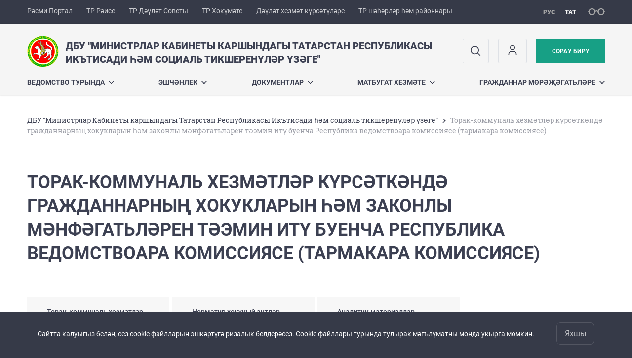

--- FILE ---
content_type: text/html; charset=UTF-8
request_url: https://cesi.tatarstan.ru/tat/rmvk.html
body_size: 7651
content:
<!DOCTYPE html>
<html xmlns:og="//ogp.me/ns#" lang='ru'>
<head>
	<meta charset='utf-8'>
<meta content="IE=9" http-equiv="X-UA-Compatible">
<title>Торак-коммуналь хезмәтләр күрсәткәндә гражданнарның хокукларын һәм законлы мәнфәгатьләрен тәэмин итү буенча Республика ведомствоара комиссиясе (тармакара комиссиясе)</title>
<meta property="og:url" content="https://cesi.tatarstan.ru/tat/rmvk.html" />
<meta property="og:site_name" content="ДБУ "Министрлар Кабинеты каршындагы Татарстан Республикасы Икътисади һәм социаль тикшеренүләр үзәге"" />
<meta property="og:title" content="Торак-коммуналь хезмәтләр күрсәткәндә гражданнарның хокукларын һәм законлы мәнфәгатьләрен тәэмин итү буенча Республика ведомствоара комиссиясе (тармакара комиссиясе)" />

<meta property="og:url" content="//cesi.tatarstan.ru/tat/rmvk.html" />
<link rel="canonical" href="https://cesi.tatarstan.ru/tat/rmvk.html"/>


  <link rel='stylesheet' href='/design/aaa/css/government.css?f=1768301450'>



<meta name='format-detection' content='telephone=yes'>

  <link rel='subresource' href='/design/aaa/js/prod/manifest.js?f=1768301451'>
  <link rel='subresource' href='/design/aaa/js/prod/vendor.js?f=1768301451'>
  <link rel='subresource' href='/design/aaa/js/prod/common.js?f=1768301451'>

<link rel="icon" type="image/png" href="/favicon-32x32.png?v=2" sizes="32x32" />
<link rel="icon" type="image/png" href="/favicon-16x16.png?v=2" sizes="16x16" />








</head>
<body>
<div id='app' class='app theme-ministry'>
	<div class='crossbar hidden-xs'>
	<div class='container-fluid'>
        <noindex>
		<div class='crossbar__menu'>
							<a href='//tatarstan.ru/tat/' rel="nofollow" class='crossbar__menu-item crossbar__menu-item--tat' title='Рәсми Портал'>Рәсми Портал</a>
				<a href='//rais.tatarstan.ru/tat/' rel="nofollow" class='crossbar__menu-item crossbar__menu-item--tat' title='Татарстан Республикасы Рәисе'>ТР Рәисе</a>
                <a href='//gossov.tatarstan.ru/tat/' rel="nofollow" class='crossbar__menu-item crossbar__menu-item--tat' title='Татарстан Республикасы Дәүләт Советы'>ТР Дәүләт Советы</a>
				<a href='//prav.tatarstan.ru/tat/' rel="nofollow" class='crossbar__menu-item crossbar__menu-item--tat' title='Татарстан Республикасы Хөкүмәте'>ТР Хөкүмәте</a>
				<a href='https://uslugi.tatarstan.ru/' rel="nofollow" class='crossbar__menu-item crossbar__menu-item--tat' title='Дәүләт хезмәт күрсәтүләре'>Дәүләт хезмәт күрсәтүләре</a>
				<a href='//msu.tatarstan.ru/tat/' rel="nofollow" class='crossbar__menu-item crossbar__menu-item--tat' title='Татарстан Республикасы шәһәрләр һәм районнары'>ТР шәһәрләр һәм районнары</a>
                <!--a href="http://100.tatarstan.ru/tat/" rel="nofollow" class='crossbar__menu-item'>
                    <img src="/tat/design/img/100-header_tat.png" alt="100">
                </a-->
							
		</div>
        </noindex>
		<div class='crossbar__accessibility' @click='toggleImpairedMode'>
			<span class='icon-spectacles'></span>
		</div>
		<div class='crossbar__langs'>
								<a href='/rmvk.html' class='crossbar__langs-item'>
				рус
			</a>
										<a href='/tat/' class='crossbar__langs-item crossbar__langs-item--selected'>
				тат
			</a>
						</div>
	</div>
</div>


	
<gl-impaired-panel></gl-impaired-panel>
<div class='header' :class='{ "header--safari": isSafari }'>
	<div class='container-fluid'>
		<div class='header__tools'>
			<div class='row'>
				<a href='/tat/' class='logo logo--cesi'>
										<div class="logo__slogan-wrapper ">
            <div class='logo__slogan logo__slogan--primary'>ДБУ "Министрлар Кабинеты каршындагы Татарстан Республикасы </div>
            <div class='logo__slogan logo__slogan--default'>Икътисади һәм социаль тикшеренүләр үзәге"</div>
          </div>
          				</a>
			</div>
			<div class='hidden-xs'>
        <div class='header__impaired header__langs crossbar__langs'>
                                          <a href='/rmvk.html' class='crossbar__langs-item'>
                рус
              </a>
                                                      <a href='/tat/' class='crossbar__langs-item crossbar__langs-item--selected'>
                тат
              </a>
                                </div>

				<div class='header__search'>
					            <span class='header__buttons'>
					   <span onclick="showSearch()" class="btn keys" title="Эзләү">
                          <span class="icon icon-search hidden-xs"></span>
					  </span>
					</span>
					                                            						<span class='header__buttons'>
                            					   <span class="btn keys" title="Личный кабинет" onclick="window.location.href='/index.htm/login/'">
                          <span class="icon user hidden-xs">
                              <svg width="26" height="26" viewBox="0 0 26 26" fill="none" xmlns="http://www.w3.org/2000/svg">
<path d="M5.41699 21.6667V20.5833C5.41699 17.5918 7.84212 15.1667 10.8337 15.1667H15.167C18.1585 15.1667 20.5837 17.5918 20.5837 20.5833V21.6667M17.3337 7.58333C17.3337 9.97657 15.3935 11.9167 13.0003 11.9167C10.6071 11.9167 8.66699 9.97657 8.66699 7.58333C8.66699 5.1901 10.6071 3.25 13.0003 3.25C15.3935 3.25 17.3337 5.1901 17.3337 7.58333Z" stroke="#363A48" stroke-width="1.6" stroke-linecap="round" stroke-linejoin="round"/>
</svg>
                          </span>
					  </span>
                                <gl-switch :remember='true' identify-by='reception' url='/tat/priemn' inline-template>
                                    <a @click="setSelected('splash')" href="/tat/priemn" class='btn btn--primary'>
                                        Сорау бирү                                    </a>
                                </gl-switch>
                            						</span>
									</div>
			</div>
		</div>
		<div class='header__menu hidden-xs'>
	<gl-dropdown inline-template>
		<div class='menu '>
			          											<div class='menu__item' @mouseleave='hide'>
							<a @mouseenter='show' href='/tat/o-tsentre.htm' class='menu__link menu__link--dropdown'>
								ВЕДОМСТВО ТУРЫНДА <span class='icon-arrow-down'></span>
							</a>
							<transition name='slide-fade'>
								<div v-cloak 
									v-if='selected === "ВЕДОМСТВО ТУРЫНДА"' 
									class='dropdown'>
																			<a href='/tat/gosudarstvennoe-zadanie-gbutsesi-rt-pri-km-rt.htm' class='dropdown__link'>Государственное задание ГБУ &quot;ЦЭСИ РТ&quot;</a>
																			<a href='/tat/about.htm' class='dropdown__link'>Үзәк турында</a>
																			<a href='/tat/administration_cesi.htm' class='dropdown__link'>Үзәк җитәкчелеге</a>
																			<a href='/tat/structure.htm' class='dropdown__link'>Үзәк структурасы</a>
																			<a href='/tat/obratnaya-svyaz.htm' class='dropdown__link'>Ике яклы элемтә</a>
																			<a href='/tat/problemnik-tsesi.htm' class='dropdown__link'>Проблемник ЦЭСИ</a>
																	</div>
							</transition>
						</div>
									          											<div class='menu__item' @mouseleave='hide'>
							<a @mouseenter='show' href='/tat/#activity-block' class='menu__link menu__link--dropdown'>
								Эшчәнлек <span class='icon-arrow-down'></span>
							</a>
							<transition name='slide-fade'>
								<div v-cloak 
									v-if='selected === "Эшчәнлек"' 
									class='dropdown'>
																			<a href='/tat/administrativnaya-reforma.htm' class='dropdown__link'>Административ реформа</a>
																			<a href='/tat/bankrotstvo-i-ozdorovlenie-antikrizisnoe.htm' class='dropdown__link'>Бөлгенлек һәм савыктыру. Кризиска каршы идарә</a>
																			<a href='/tat/situatsionniy-tsentr.htm' class='dropdown__link'>Ситуацион үзәк</a>
																			<a href='/tat/informatsionno-analiticheskaya-sistema-monitoring.htm' class='dropdown__link'>«Бюджет ихтыяҗын мониторинглау» мәгълүмати-аналитик системасы</a>
																			<a href='/tat/innovatsionnaya-politika-i-funktsionalniy-analiz-1049017.htm' class='dropdown__link'>Инновацион сәясәт һәм функциональ анализ</a>
																			<a href='/tat/sotsialnie-garantii-i-otsenka-obespechennosti.htm' class='dropdown__link'>Социаль гарантияләр һәм тәэмин ителешен бәяләү. Хезмәткә түләүнең яңа системасы</a>
																			<a href='/tat/regionalnaya-politika.htm' class='dropdown__link'>Региональ сәясәт</a>
																			<a href='/tat/rmvk.html' class='dropdown__link'>Торак-коммуналь хезмәтләр күрсәткәндә гражданнарның хокукларын һәм законлы мәнфәгатьләрен тәэмин итү буенча Республика ведомствоара комиссиясе (тармакара комиссиясе)</a>
																			<a href='/tat/cotsialnoe-programmirovanie.htm' class='dropdown__link'>Социаль программалаштыру</a>
																			<a href='/tat/sotsiologicheskie-issledovaniya-reestr-publichnih.htm' class='dropdown__link'>Социологические тикшеренүләр. Ачык приоритетлар реестры</a>
																			<a href='/tat/tsifrovaya-ekonomika.htm' class='dropdown__link'>Цифрлы  икътисад</a>
																			<a href='/tat/ekonomicheskoe-planirovanie-i-programmirovanie.htm' class='dropdown__link'>Икътисади анализ</a>
																	</div>
							</transition>
						</div>
									          											<div class='menu__item' @mouseleave='hide'>
							<a @mouseenter='show' href='/tat/dokumenti-624996.htm' class='menu__link menu__link--dropdown'>
								Документлар <span class='icon-arrow-down'></span>
							</a>
							<transition name='slide-fade'>
								<div v-cloak 
									v-if='selected === "Документлар"' 
									class='dropdown'>
																			<a href='/tat/analit_materials.html' class='dropdown__link'>Аналитик материаллар</a>
																			<a href='/tat/new_publications.htm' class='dropdown__link'>Яңа бастырылган документлар</a>
																	</div>
							</transition>
						</div>
									          											<div class='menu__item' @mouseleave='hide'>
							<a @mouseenter='show' href='/tat/press_slujba.htm' class='menu__link menu__link--dropdown'>
								Матбугат хезмәте <span class='icon-arrow-down'></span>
							</a>
							<transition name='slide-fade'>
								<div v-cloak 
									v-if='selected === "Матбугат хезмәте"' 
									class='dropdown'>
																			<a href='/tat/photo_cesi.htm' class='dropdown__link'>Фоторепортажлар</a>
																			<a href='/tat/video_cesi.htm' class='dropdown__link'>Видеорепортажлар</a>
																	</div>
							</transition>
						</div>
									          											<div class='menu__item' @mouseleave='hide'>
							<a @mouseenter='show' href='/tat/obrashcheniya-grazhdan.htm' class='menu__link menu__link--dropdown'>
								ГРАЖДАННАР МӨРӘҖӘГАТЬЛӘРЕ <span class='icon-arrow-down'></span>
							</a>
							<transition name='slide-fade'>
								<div v-cloak 
									v-if='selected === "ГРАЖДАННАР МӨРӘҖӘГАТЬЛӘРЕ"' 
									class='dropdown'>
																			<a href='/tat/zakonodatelstvo.htm' class='dropdown__link'>Закончылык</a>
																			<a href='/tat/obshcherossiyskiy-den-priema-grazhdan.htm' class='dropdown__link'>2020 елның гомумроссия гражданнарны кабул итү көне</a>
																			<a href='/tat/otcheti-o-rassmotrenii-obrashcheniy-grazhdan.htm' class='dropdown__link'>Гражданнарның  мөрәҗәгатен башкару турында  отчетлар</a>
																			<a href='/tat/grafik-lichnogo-priema-grazhdan-rukovodstvom-gbu.htm' class='dropdown__link'>ДБУ "Татарстан Республикасының икътисади һәм социаль тикшеренүләр үзәге" җитәкчелегенең гражданнарны шәхси кабул итү графигы</a>
																			<a href='/tat/polozhenie-ob-organizatsii-lichnogo-priyoma.htm' class='dropdown__link'>Гражданнарны шәхси кабул итүне оештыру нигезләмәсе</a>
																			<a href='/tat/priemn' class='dropdown__link'>Интернет-кабул итү</a>
																			<a href='http://cesi.tatarstan.ru/index.htm/faq' class='dropdown__link'>Еш бирелә торган сораулар</a>
																	</div>
							</transition>
						</div>
											</div>
	</gl-dropdown>
</div>

		<span class='visible-xs'>
      <span class='header__toggle' @click='toggleMobileMenu'>
        <span class='icon-hamburger'></span>
        <span class='icon-close'></span>
      </span>
		</span>
	</div>
</div>



<gl-mobile-menu :additional='[{"label":"\u041b\u0438\u0447\u043d\u044b\u0439 \u043a\u0430\u0431\u0438\u043d\u0435\u0442","link":"https:\/\/cesi.tatarstan.ru\/index.htm\/login\/"}]' :langs='[{"key":"rus","val":"\/rmvk.html","label":"\u0420\u0423\u0421"},{"key":"tat","val":"\/tat\/rmvk.html","label":"\u0422\u0410\u0422"}]' :list='{
    "ВЕДОМСТВО ТУРЫНДА": {
        "Государственное задание ГБУ \"ЦЭСИ РТ\"": "/tat/gosudarstvennoe-zadanie-gbutsesi-rt-pri-km-rt.htm",
        "Үзәк турында": "/tat/about.htm",
        "Үзәк җитәкчелеге": "/tat/administration_cesi.htm",
        "Үзәк структурасы": "/tat/structure.htm",
        "Ике яклы элемтә": "/tat/obratnaya-svyaz.htm",
        "Проблемник ЦЭСИ": "/tat/problemnik-tsesi.htm"
    },
    "Эшчәнлек": {
        "Административ реформа": "/tat/administrativnaya-reforma.htm",
        "Бөлгенлек һәм савыктыру. Кризиска каршы идарә": "/tat/bankrotstvo-i-ozdorovlenie-antikrizisnoe.htm",
        "Ситуацион үзәк": "/tat/situatsionniy-tsentr.htm",
        "«Бюджет ихтыяҗын мониторинглау» мәгълүмати-аналитик системасы": "/tat/informatsionno-analiticheskaya-sistema-monitoring.htm",
        "Инновацион сәясәт һәм функциональ анализ": "/tat/innovatsionnaya-politika-i-funktsionalniy-analiz-1049017.htm",
        "Социаль гарантияләр һәм тәэмин ителешен бәяләү. Хезмәткә түләүнең яңа системасы": "/tat/sotsialnie-garantii-i-otsenka-obespechennosti.htm",
        "Региональ сәясәт": "/tat/regionalnaya-politika.htm",
        "Торак-коммуналь хезмәтләр күрсәткәндә гражданнарның хокукларын һәм законлы мәнфәгатьләрен тәэмин итү буенча Республика ведомствоара комиссиясе (тармакара комиссиясе)": "/tat/rmvk.html",
        "Социаль программалаштыру": "/tat/cotsialnoe-programmirovanie.htm",
        "Социологические тикшеренүләр. Ачык приоритетлар реестры": "/tat/sotsiologicheskie-issledovaniya-reestr-publichnih.htm",
        "Цифрлы  икътисад": "/tat/tsifrovaya-ekonomika.htm",
        "Икътисади анализ": "/tat/ekonomicheskoe-planirovanie-i-programmirovanie.htm"
    },
    "Документлар": {
        "Аналитик материаллар": "/tat/analit_materials.html",
        "Яңа бастырылган документлар": "/tat/new_publications.htm"
    },
    "Матбугат хезмәте": {
        "Фоторепортажлар": "/tat/photo_cesi.htm",
        "Видеорепортажлар": "/tat/video_cesi.htm"
    },
    "ГРАЖДАННАР МӨРӘҖӘГАТЬЛӘРЕ": {
        "Закончылык": "/tat/zakonodatelstvo.htm",
        "2020 елның гомумроссия гражданнарны кабул итү көне": "/tat/obshcherossiyskiy-den-priema-grazhdan.htm",
        "Гражданнарның  мөрәҗәгатен башкару турында  отчетлар": "/tat/otcheti-o-rassmotrenii-obrashcheniy-grazhdan.htm",
        "ДБУ \"Татарстан Республикасының икътисади һәм социаль тикшеренүләр үзәге\" җитәкчелегенең гражданнарны шәхси кабул итү графигы": "/tat/grafik-lichnogo-priema-grazhdan-rukovodstvom-gbu.htm",
        "Гражданнарны шәхси кабул итүне оештыру нигезләмәсе": "/tat/polozhenie-ob-organizatsii-lichnogo-priyoma.htm",
        "Интернет-кабул итү": "/tat/priemn",
        "Еш бирелә торган сораулар": "http://cesi.tatarstan.ru/index.htm/faq"
    }
}'></gl-mobile-menu>

<gl-rtindex-search-main param='q' action='/tat/index.htm/gsearch' placeholder='Сайтта эзләү'></gl-rtindex-search-main>

<script>
    function showSearch() {
        document.querySelector('.search_main').style.display = 'block'
        document.querySelector('.search_main__query').focus()
    }
</script>
	<div class='content '>
		<div class='container-fluid'>
					<div class='crumbs hidden-xs'>
			<gl-breadcrumbs>
							<a href='//cesi.tatar.ru/tat/index.htm' class='link crumbs__item'>ДБУ "Министрлар Кабинеты каршындагы Татарстан Республикасы Икътисади һәм социаль тикшеренүләр үзәге"</a>
				<span class='icon-arrow-right'></span>
						<span class='crumbs__item--last'>Торак-коммуналь хезмәтләр күрсәткәндә гражданнарның хокукларын һәм законлы мәнфәгатьләрен тәэмин итү буенча Республика ведомствоара комиссиясе (тармакара комиссиясе)</span>
			</gl-breadcrumbs>
		</div>

			<div class='content__main content__main--narrow'>
				<h1 class='h1'>Торак-коммуналь хезмәтләр күрсәткәндә гражданнарның хокукларын һәм законлы мәнфәгатьләрен тәэмин итү буенча Республика ведомствоара комиссиясе (тармакара комиссиясе)</h1>
<div class='nodes-list'>

    
    
    
  <div class='activity'>
    <div class='row'>
                          <div class='activity__item col-xs-12 col-sm-3'>
                                              <a href="https://cesi.tatar.ru/tat/rmvkwork.html"
                           class='activity__link link'
                           title="Торак-коммуналь хезмәтләр күрсәткәндә гражданнарның хокукларын һәм законлы мәнфәгатьләрен тәэмин итү буенча Республика ведомствоара комиссиясенең карарлары"
                            >
                          <span class='activity__text' v-line-clamp='3'>Торак-коммуналь хезмәтләр күрсәткәндә гражданнарның хокукларын һәм законлы мәнфәгатьләрен тәэмин итү буенча Республика ведомствоара комиссиясенең карарлары</span>
                          <span class='hover-fader'></span>
                        </a>
                                        </div>
                                  <div class='activity__item col-xs-12 col-sm-3'>
                                              <a href="https://cesi.tatar.ru/tat/rmvkacts.html"
                           class='activity__link link'
                           title="Норматив хокукый актлар"
                            >
                          <span class='activity__text' v-line-clamp='3'>Норматив хокукый актлар</span>
                          <span class='hover-fader'></span>
                        </a>
                                        </div>
                                  <div class='activity__item col-xs-12 col-sm-3'>
                                              <a href="https://cesi.tatar.ru/tat/analiticheskie-materiali.htm"
                           class='activity__link link'
                           title="Аналитик материаллар"
                            >
                          <span class='activity__text' v-line-clamp='3'>Аналитик материаллар</span>
                          <span class='hover-fader'></span>
                        </a>
                                        </div>
                    </div>
  </div>

    </div>			</div>
		</div>

		<div class="hidden-xs" v-sticky sticky-side='bottom'>
        	    	</div>

		
	</div>
	<gl-private-policy :privacy-policy="false"></gl-private-policy>
<div class='footer'>
    <gl-cookie-info :privacy-policy="false"></gl-cookie-info>

    <div class='container-fluid'>

    <hr class="hr impaired-visible"/>

        <div class='footnav'>
	<div class='row'>
		        		<div class='col-sm-3'>
        			<div class='footnav__section'>
        						<div class='footnav__title'><a href='/tat/o-tsentre.htm' class='footnav__link link'>ВЕДОМСТВО ТУРЫНДА</a></div>
				<div class='hidden-xs'>
							<div class='footnav__item'>
					<a href='/tat/gosudarstvennoe-zadanie-gbutsesi-rt-pri-km-rt.htm' class='footnav__link link'>Государственное задание ГБУ &quot;ЦЭСИ РТ&quot;</a>
				</div>
							<div class='footnav__item'>
					<a href='/tat/about.htm' class='footnav__link link'>Үзәк турында</a>
				</div>
							<div class='footnav__item'>
					<a href='/tat/administration_cesi.htm' class='footnav__link link'>Үзәк җитәкчелеге</a>
				</div>
							<div class='footnav__item'>
					<a href='/tat/structure.htm' class='footnav__link link'>Үзәк структурасы</a>
				</div>
							<div class='footnav__item'>
					<a href='/tat/obratnaya-svyaz.htm' class='footnav__link link'>Ике яклы элемтә</a>
				</div>
							<div class='footnav__item'>
					<a href='/tat/problemnik-tsesi.htm' class='footnav__link link'>Проблемник ЦЭСИ</a>
				</div>
					</div>
	        			</div>
        		</div>
		        		<div class='col-sm-3'>
        			<div class='footnav__section'>
        						<div class='footnav__title'><a href='/tat/dokumenti-624996.htm' class='footnav__link link'>Документлар</a></div>
				<div class='hidden-xs'>
							<div class='footnav__item'>
					<a href='/tat/analit_materials.html' class='footnav__link link'>Аналитик материаллар</a>
				</div>
							<div class='footnav__item'>
					<a href='/tat/new_publications.htm' class='footnav__link link'>Яңа бастырылган документлар</a>
				</div>
					</div>
	        			</div>
        		</div>
		        		<div class='col-sm-3'>
        			<div class='footnav__section'>
        						<div class='footnav__title'><a href='/tat/press_slujba.htm' class='footnav__link link'>Матбугат хезмәте</a></div>
				<div class='hidden-xs'>
							<div class='footnav__item'>
					<a href='/tat/photo_cesi.htm' class='footnav__link link'>Фоторепортажлар</a>
				</div>
							<div class='footnav__item'>
					<a href='/tat/video_cesi.htm' class='footnav__link link'>Видеорепортажлар</a>
				</div>
					</div>
	        			</div>
        		</div>
		        		<div class='col-sm-3'>
        			<div class='footnav__section'>
        						<div class='footnav__title'><a href='/tat/obrashcheniya-grazhdan.htm' class='footnav__link link'>ГРАЖДАННАР МӨРӘҖӘГАТЬЛӘРЕ</a></div>
				<div class='hidden-xs'>
							<div class='footnav__item'>
					<a href='/tat/zakonodatelstvo.htm' class='footnav__link link'>Закончылык</a>
				</div>
							<div class='footnav__item'>
					<a href='/tat/obshcherossiyskiy-den-priema-grazhdan.htm' class='footnav__link link'>2020 елның гомумроссия гражданнарны кабул итү көне</a>
				</div>
							<div class='footnav__item'>
					<a href='/tat/otcheti-o-rassmotrenii-obrashcheniy-grazhdan.htm' class='footnav__link link'>Гражданнарның  мөрәҗәгатен башкару турында  отчетлар</a>
				</div>
							<div class='footnav__item'>
					<a href='/tat/grafik-lichnogo-priema-grazhdan-rukovodstvom-gbu.htm' class='footnav__link link'>ДБУ "Татарстан Республикасының икътисади һәм социаль тикшеренүләр үзәге" җитәкчелегенең гражданнарны шәхси кабул итү графигы</a>
				</div>
							<div class='footnav__item'>
					<a href='/tat/polozhenie-ob-organizatsii-lichnogo-priyoma.htm' class='footnav__link link'>Гражданнарны шәхси кабул итүне оештыру нигезләмәсе</a>
				</div>
							<div class='footnav__item'>
					<a href='/tat/priemn' class='footnav__link link'>Интернет-кабул итү</a>
				</div>
							<div class='footnav__item'>
					<a href='http://cesi.tatarstan.ru/index.htm/faq' class='footnav__link link'>Еш бирелә торган сораулар</a>
				</div>
					</div>
	        			</div>
        		</div>
			</div>
</div>


		<div class='row'>
			<div class='col-xs-12 col-sm-4'>
				<div class='footer__row'>
					<a href='/' class='logo logo--inverse logo--small'>
                      <div >
              <div class='logo__slogan logo__slogan--primary'>ДБУ "Министрлар Кабинеты каршындагы Татарстан Республикасы </div>
              <div class='logo__slogan logo__slogan--default'>Икътисади һәм социаль тикшеренүләр үзәге"</div>
            </div>
            					</a>
				</div>
			</div>
			<div class='col-xs-12 col-sm-4'>
				<div class='footer__row'>
									<div class='address'>
						<div class='address__row'>Адрес: 420088, Казан, Академик Губкин ур., 50</div>						<div class='address__row'>Телефон:
                            <span v-possible-phone>
                                +7 (843) 272-15-45                            </span>
                        </div>                        <div class='address__row'>Факс: +7 (843) 273-29-01</div>                        <div class='address__row'>E-Mail: cesi.priem@tatar.ru</div>                        					</div>
								</div>
			</div>
			<div class='col-xs-12 col-sm-4'>
				<div class='footer__row impaired-tar tar'>
										<div class='hidden-xs'>
						<a href='/tat/priemn' class='btn btn--primary'>Сорау бирү</a>
					</div>
					<div class='visible-xs'>
						<a href='/tat/priemn' class='btn btn--primary btn--wide'>Сорау бирү</a>
					</div>
					          <span class="impaired-visible" @click='toggleImpairedMode'>Обычная версия</span>
				</div>
			</div>
		</div>
	</div>
  <div class='footer__scrolltop visible-xs' onclick="window.scrollTo(0, 0);">
    <span class='btn btn--primary btn--square' @click='scrollTop(true)'>
      <span class='icon-arrow-up'></span>
    </span>
  </div>
</div>
<!-- timezone: Europe/Moscow --><!-- now(): 2026-01-23 15:35:46.034198+03 -->
<div class='copyrights'>

    
    <div class='copyrights__line'>Сайттагы барлык материаллар лицензия буенча тәкъдим ителә:</div>
    <div class='copyrights__line'>Creative Commons Attribution 4.0 International</div>

  <div style="text-align: center; padding: 12px 0 0 0; color: #adb1e3; font-size: 12px;" class="hidden-xs">
	<span>Хата таптыгызмы?</span>
	Сүзне яки җөмләне билгеләгез һәм CTRL+ENTER басыгыз</div>

  
      <!--счетчик mail.ru-->
      <script type="text/javascript">
          var _tmr = window._tmr || (window._tmr = []);
          _tmr.push({id: "1139026", type: "pageView", start: (new Date()).getTime()});
          (function (d, w, id) {
              if (d.getElementById(id)) return;
              var ts = d.createElement("script"); ts.type = "text/javascript"; ts.async = true; ts.id = id;
              ts.src = "https://top-fwz1.mail.ru/js/code.js";
              var f = function () {var s = d.getElementsByTagName("script")[0]; s.parentNode.insertBefore(ts, s);};
              if (w.opera == "[object Opera]") { d.addEventListener("DOMContentLoaded", f, false); } else { f(); }
          })(document, window, "topmailru-code");
      </script>
      <noscript>
          <div>
              <img src="https://top-fwz1.mail.ru/counter?id=1139026;js=na" style="border:0;position:absolute;left:-9999px;" alt="Top.Mail.Ru" />
          </div>
      </noscript>

      <!--счетчик Яндкекс.Метрики-->

      <script type="text/javascript">
          (function(m,e,t,r,i,k,a){m[i]=m[i]||function(){(m[i].a=m[i].a||[]).push(arguments)};
              m[i].l=1*new Date();k=e.createElement(t),a=e.getElementsByTagName(t)[0],k.async=1,k.src=r,a.parentNode.insertBefore(k,a)})
          (window, document, "script", "https://mc.yandex.ru/metrika/tag.js", "ym");

          ym(64917265, "init", {
              clickmap:true,
              trackLinks:true,
              accurateTrackBounce:true
          });
                    ym(64976182, "init", {
              clickmap:true,
              trackLinks:true,
              accurateTrackBounce:true,
              webvisor: true
          });
                </script>
      <noscript>
        <div>
          <img src="https://mc.yandex.ru/watch/64917265?ut=noindex" style="position:absolute; left:-9999px;" alt="" />
                    <img src="https://mc.yandex.ru/watch/64976182?ut=noindex" style="position:absolute; left:-9999px;" alt="" />
                  </div>
      </noscript>

      
</div>
<script src="/js/privacy-policy.js"></script>

</div>

	  <script src='/design/aaa/js/prod/manifest.js?f=1768301451'></script>
  <script src='/design/aaa/js/prod/vendor.js?f=1768301451'></script>
  <script src='/design/aaa/js/prod/common.js?f=1768301451'></script>
    
    </body>
</html>
